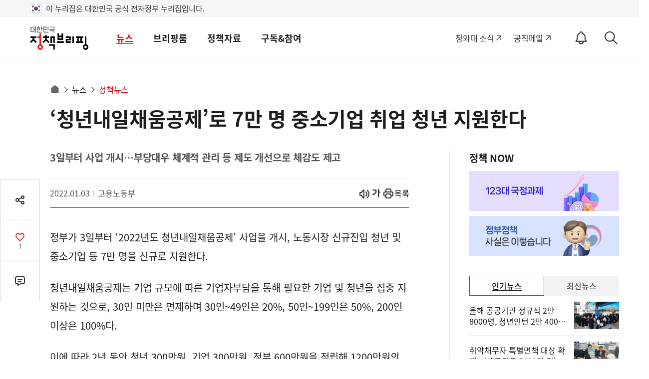

--- FILE ---
content_type: text/html; charset=utf-8
request_url: https://was.livere.me/comment/gonggamkr?id=gonggamkr&refer=www.korea.kr%3FnewsId%3D148897580&uid=NDAvODQvNDM1&site=https%3A%2F%2Fwww.korea.kr%2Fnews%2FpolicyNewsView.do%3FnewsId%3D148897580&title=%2525u2018%2525uCCAD%2525uB144%2525uB0B4%2525uC77C%2525uCC44%2525uC6C0%2525uACF5%2525uC81C%2525u2019%2525uB85C%2525207%2525uB9CC%252520%2525uBA85%252520%2525uC911%2525uC18C%2525uAE30%2525uC5C5%252520%2525uCDE8%2525uC5C5%252520%2525uCCAD%2525uB144%252520%2525uC9C0%2525uC6D0%2525uD55C%2525uB2E4&titleLength=32&logo=https%3A%2F%2Fwww.korea.kr%2FnewsWeb%2Fresources%2Fattaches%2F2022.01%2F03%2F235fdeaaeffec0d59989cf71460fa92b.jpg&uuid=1b7804ee-327d-464a-af8d-4766dbec1e40
body_size: 1533
content:
<!DOCTYPE html><html lang=ko><head><meta http-equiv=Content-Type content="text/html; charset=utf-8"><meta http-equiv=X-UA-Compatible content="IE=edge"><meta name=viewport content="user-scalable=no,initial-scale=1,maximum-scale=1,minimum-scale=1,width=device-width"><meta name=description content=LiveRe><title>LiveRe</title><link type=text/css rel=stylesheet href="https://cdn-city.livere.com/css/comment.zero.css?d=202101261500"><link type=text/css rel=stylesheet href=https://cdn-city.livere.com/css/zero-rect-top.css><link type=text/css rel=stylesheet href=https://101.livere.co.kr/consumers/gonggamkr/zero/gonggamkr.zero.css><script type=text/javascript src="https://cdn-city.livere.com/js/lib.zero.js?d=202101261500"></script></head><body><div id=container data-id=gonggamkr data-title="‘청년내일채움공제’로 7만 명 중소기업 취업 청년 지원한다" data-logo=https://www.korea.kr/newsWeb/resources/attaches/2022.01/03/235fdeaaeffec0d59989cf71460fa92b.jpg data-desc="" data-uid=NDAvODQvNDM1 data-site="https://www.korea.kr/news/policyNewsView.do?newsId=148897580" data-refer="www.korea.kr?newsId=148897580" data-redirectorigin="" data-highlightseq="" data-discuss=0 data-facebookpageid="" data-facebookuploadurl="" livere-uuid=1b7804ee-327d-464a-af8d-4766dbec1e40><noscript>Please enable JavaScript to view the LiveRe comments</noscript></div><script type=text/javascript src="https://cdn-city.livere.com/js/comment.zero.ko.dist.js?d=202101261500" charset=UTF-8></script><script type=text/javascript src=https://101.livere.co.kr/consumers/gonggamkr/zero/gonggamkr.zero.js charset=UTF-8></script></body></html>

--- FILE ---
content_type: text/javascript; charset=utf-8
request_url: https://api-zero.livere.com/v1/comments/list?callback=jQuery1124021692761653236659_1769987739828&limit=10&requestPath=%2Fv1%2Fcomments%2Flist&consumerSeq=40&livereSeq=84&smartloginSeq=435&code=&_=1769987739830
body_size: 236
content:
/**/ typeof jQuery1124021692761653236659_1769987739828 === 'function' && jQuery1124021692761653236659_1769987739828({"results":{"comments":[],"children":[],"quotations":[]},"resultCode":200,"resultMessage":"Okay, livere"});

--- FILE ---
content_type: text/javascript; charset=utf-8
request_url: https://passport.livere.com/v1/session?callback=jQuery1124021692761653236659_1769987739828&id=gonggamkr&code=&_=1769987739831
body_size: 188
content:
/**/ typeof jQuery1124021692761653236659_1769987739828 === 'function' && jQuery1124021692761653236659_1769987739828({"strategies":["twitter","naver","kakao","facebook"]});